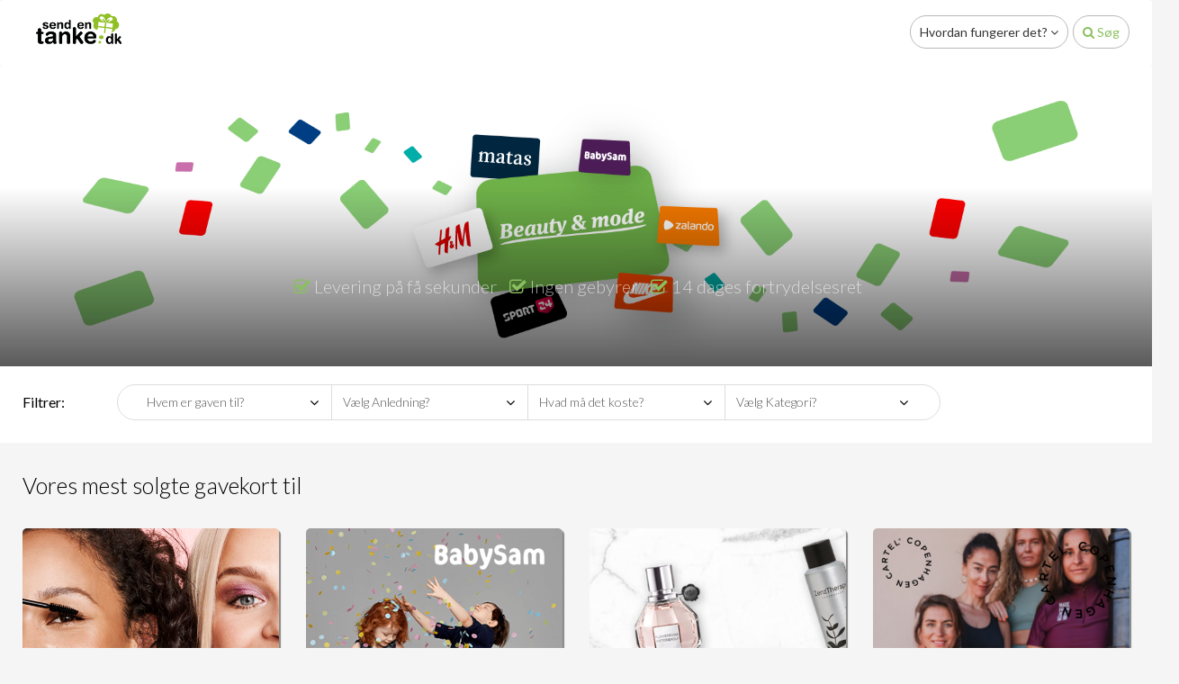

--- FILE ---
content_type: text/html; charset=utf-8
request_url: https://sendentanke.dk/category/beautyogmode
body_size: 44396
content:

<!DOCTYPE html>
<html prefix="og: http://ogp.me/ns#" lang="da">
<head>
		<!-- Cached copy from: 24. januar 2026 04:40:06 -->
	<!-- Cookie Consent by https://cookieinformation.com -->
	<script id="CookieConsent" src="https://policy.app.cookieinformation.com/uc.js" data-culture="DA" type="text/javascript"></script>
	<!-- End Cookie Consent -->
	<!-- Google Tag Manager -->
	<script type="text/javascript">
		(function (w, d, s, l, i) {
		w[l] = w[l] || []; w[l].push({
		'gtm.start':
		new Date().getTime(), event: 'gtm.js'
		}); var f = d.getElementsByTagName(s)[0],
		j = d.createElement(s), dl = l != 'dataLayer' ? '&l=' + l : ''; j.async = true; j.src =
		'https://www.googletagmanager.com/gtm.js?id=' + i + dl; f.parentNode.insertBefore(j, f);
		})(window, document, 'script', 'dataLayer', 'GTM-NFTMTD');
	</script>
	<!-- End Google Tag Manager -->
	<!-- Global site tag (gtag.js) - Google Ads: 993661948 -->
	<script async type="text/javascript" src="" data-consent-src="https://www.googletagmanager.com/gtag/js?id=AW-993661948" data-category-consent="cookie_cat_marketing"></script>
	<script type="text/javascript">
		window.addEventListener('CookieInformationConsentGiven', function (event) {
			if (CookieInformation.getConsentGivenFor('cookie_cat_marketing')) {
				window.dataLayer = window.dataLayer || [];
				function gtag() { dataLayer.push(arguments); }
				gtag('js', new Date()); gtag('config', 'AW-993661948');
			}
		});
	</script>
	<!-- End Global site tag -->
	<!-- Start Elevio tag -->
	
	<!-- End Elevio tag -->
	<meta charset="utf-8" />
	<meta name="viewport" content="width=device-width, initial-scale=1.0">
	<link rel="dns-prefetch" href="//data.huuray.com">
	<title>Beauty&amp;mode</title>
	<meta property="og:title" content="Beauty&amp;mode" />
	<meta name="description" content="Beauty&amp;mode " />
	<meta property="og:description" content="Beauty&amp;mode " />
	<meta property="og:type" content="website" />
		<meta property="og:url" content="https://sendentanke.dk/category/beautyogmode" />
			<meta property="og:image" content="https://data.huuray.com/Category_3509/Image/133004601302887380-960x300.png" />
	<link href="/css/header?v=NxCa68orqmsbPH2rdILOZkmZp91yjgisSYS46aD7rmg1" rel="stylesheet"/>

	<script src="/js/header?v=hGHzFJEersHaglxbJh0hhlrxFmsFFcesorCCmE406o01"></script>

	<script type="text/javascript">
		window.addEventListener('CookieInformationConsentGiven', function (event) {
			if (CookieInformation.getConsentGivenFor('cookie_cat_statistic')) {
				/* Google Analytics */
				(function (i, s, o, g, r, a, m) {
					i['GoogleAnalyticsObject'] = r; i[r] = i[r] || function () {
						(i[r].q = i[r].q || []).push(arguments)
					}, i[r].l = 1 * new Date(); a = s.createElement(o),
						m = s.getElementsByTagName(o)[0]; a.async = 1; a.src = g; m.parentNode.insertBefore(a, m)
				})(window, document, 'script', 'https://www.google-analytics.com/analytics.js', 'ga');

				ga('create', 'UA-35606638-6', 'auto');
				ga('require', 'displayfeatures');
				ga('require', 'linker');
				ga('require', 'ecommerce');
				ga('send', 'pageview');
			}

			if (CookieInformation.getConsentGivenFor('cookie_cat_marketing')) {
				/* Facebook */
				!function (f, b, e, v, n, t, s) {
					if (f.fbq) return; n = f.fbq = function () {
						n.callMethod ?
					n.callMethod.apply(n, arguments) : n.queue.push(arguments)
					}; if (!f._fbq) f._fbq = n;
					n.push = n; n.loaded = !0; n.version = '2.0'; n.queue = []; t = b.createElement(e); t.async = !0;
					t.src = v; s = b.getElementsByTagName(e)[0]; s.parentNode.insertBefore(t, s)
				}(window, document, 'script', 'https://connect.facebook.net/en_US/fbevents.js');

				fbq('init', '741456262577932');
				fbq('track', "PageView");
			}
		});
	</script>
		<script type="text/javascript">
			window.addEventListener('CookieInformationConsentGiven', function (event) {
				if (CookieInformation.getConsentGivenFor('cookie_cat_functional')) {
					/* Hotjar */
					(function (h, o, t, j, a, r) {
						h.hj = h.hj || function () { (h.hj.q = h.hj.q || []).push(arguments) };
						h._hjSettings = { hjid: 220241, hjsv: 5 };
						a = o.getElementsByTagName('head')[0];
						r = o.createElement('script'); r.async = 1;
						r.src = t + h._hjSettings.hjid + j + h._hjSettings.hjsv;
						a.appendChild(r);
					})(window, document, '//static.hotjar.com/c/hotjar-', '.js?sv=');
					/* Hotjar */
				}
			});
		</script>
	<noscript>
		<img height="1" width="1" style="display:none;visibility:hidden" src="https://www.facebook.com/tr?id=741456262577932&ev=PageView&noscript=1" />
	</noscript>
</head>
<body class="language-da-DK">
	<!-- Google Tag Manager (noscript) -->
	<noscript>
		<iframe src="https://www.googletagmanager.com/ns.html?id=GTM-MS2Q7QN" height="0" width="0" style="display:none;visibility:hidden"></iframe>
	</noscript>
	<!-- End Google Tag Manager (noscript) -->
	<div class="navbar navbar-default">
		<div class="container">
			<div class="navbar-header">
				<button type="button" class="navbar-toggle pull-left" data-toggle="collapse" data-target=".navbar-collapse">
					<span class="icon-bar"></span><span class="icon-bar"></span><span class="icon-bar"></span>
				</button>
						<button type="button" class="navbar-toggle-search pull-right" data-toggle="collapse" data-target="#clerk-search-field">
							<i class="fa fa-search"></i>
						</button>
										<a href="#" class="navbar-brand">
							<picture class="img-responsive">
								<source media="(min-width: 961px)" srcset="/images/design/sendentanke_dk/logo-black-95x34.png" />
								<source srcset="/images/design/sendentanke_dk/logo-white-95x34.png" />
								<img src="/images/design/sendentanke_dk/logo-black-95x34.png" class="img-responsive" />
							</picture>
						</a>
			</div>
			<div class="navbar-collapse collapse">
				<ul class="nav navbar-nav navbar-right">
													<li><button class="btn btn-default btn-round" data-toggle="collapse" data-target="#howitworks-field" data-parent="#bar-sub">Hvordan fungerer det? <span class="fa fa-angle-down"></span></button></li>
							<li><button class="btn btn-default btn-round huuray-green visible-lg visible-md" data-toggle="collapse" data-target="#clerk-search-field" data-parent="#bar-sub"><span class="fa fa-search"></span> S&#248;g</button></li>
				</ul>
			</div>
		</div>
	</div>
		<div class="white-bg">
			<div class="panel-group" id="bar-sub" aria-multiselectable="true">
					<div class="panel">
						<div class="panel-collapse collapse" id="clerk-search-field">
							<div class="panel-body">
								<div class="container">
									<div class="row">
										<div class="col-md-12">
											<input type="text" id="clerk-search" name="clerk-search" class="form-control cleckio" placeholder="S&#248;g gavekort" />
											<span class="clerk"
												  data-template="@search"
												  data-instant-search="#clerk-search"
												  data-instant-search-suggestions="8"
												  data-instant-search-categories="8"
												  data-instant-search-pages="8"
												  data-instant-search-positioning="off"
												  style="display: block !important; padding: 10px;">
											</span>
										</div>
									</div>
								</div>
							</div>
						</div>
					</div>
				<div class="panel">
					<div class="panel-collapse collapse" id="howitworks-field">
						<div class="panel-body hiw-bg">
							<div class="container">
								<div class="row">
									<div class="col-xs-12 text-center">
										<div class="headline">S&#229;dan fungerer det:</div>
										<div> </div>
									</div>
									<div class="col-sm-4">
										<p class="step">
											<span class="fa fa-stack fa-lg number-circle pull-left">
												<i class="fa fa-circle fa-stack-2x"></i>
												<b class="fa-stack-1x circle-text">1</b>
											</span>
											<div class="step-headline">V&#230;lg gavekortet</div>
											<div>V&#230;lg mellem 100-vis af butikker &amp; oplevelser</div>
										</p>
									</div>
									<div class="col-sm-4">
										<p class="step">
											<span class="fa fa-stack fa-lg number-circle pull-left">
												<i class="fa fa-circle fa-stack-2x"></i>
												<b class="fa-stack-1x circle-text">2</b>
											</span>
											<div class="step-headline">Send gavekortet</div>
											<div>Levering p&#229; f&#229; sekunder via e-mail eller SMS</div>
										</p>
									</div>
									<div class="col-sm-4">
										<p class="step">
											<span class="fa fa-stack fa-lg number-circle pull-left">
												<i class="fa fa-circle fa-stack-2x"></i>
												<b class="fa-stack-1x circle-text">3</b>
											</span>
											<div class="step-headline">Indl&#248;s gavekortet</div>
											<div>Indl&#248;s gavekortet i butikken eller p&#229; webshop</div>
										</p>
									</div>
								</div>
							</div>
						</div>
					</div>
				</div>
				<div class="panel">
					<div class="panel-collapse collapse" id="inspiration-field">
						<div class="panel-body">
							<div class="container">
								<div class="row">
									<div class="col-md-2">
										<p class="h2">Modtager</p>
										<ul class="fa-ul">
												<li><i class="fa-li fa fa-angle-double-right"></i><a href="/category/gaven-til-boern">Gaven til b&#248;rn</a></li>
												<li><i class="fa-li fa fa-angle-double-right"></i><a href="/category/gaven-til-ham">Gaven til ham</a></li>
												<li><i class="fa-li fa fa-angle-double-right"></i><a href="/category/gaven-til-hende">Gaven til hende</a></li>
												<li><i class="fa-li fa fa-angle-double-right"></i><a href="/category/alle-gavekort">Alle gavekort</a></li>
												<li><i class="fa-li fa fa-angle-double-right"></i><a href="/category/gaver-til-far">Gaver til far</a></li>
												<li><i class="fa-li fa fa-angle-double-right"></i><a href="/category/gaver-til-mor">Gaver til mor</a></li>
										</ul>
									</div>
									<div class="col-md-2">
										<p class="h2">Anledning</p>
										<ul class="fa-ul">
												<li><i class="fa-li fa fa-angle-double-right"></i><a href="/category/fars-dag-gave">Fars dags gave</a></li>
												<li><i class="fa-li fa fa-angle-double-right"></i><a href="/category/indflyttergave">Indflyttergave</a></li>
												<li><i class="fa-li fa fa-angle-double-right"></i><a href="/category/studentergave">Studentergave</a></li>
												<li><i class="fa-li fa fa-angle-double-right"></i><a href="/category/julegaver">Julegave</a></li>
												<li><i class="fa-li fa fa-angle-double-right"></i><a href="/category/jubilaeumsgave">Jubil&#230;umsgave</a></li>
												<li><i class="fa-li fa fa-angle-double-right"></i><a href="/category/valentinsgave">Valentinsgave</a></li>
												<li><i class="fa-li fa fa-angle-double-right"></i><a href="/category/konfirmationsgave">Konfirmationsgave</a></li>
												<li><i class="fa-li fa fa-angle-double-right"></i><a href="/category/mors-dag-gave">Mors dags gave</a></li>
												<li><i class="fa-li fa fa-angle-double-right"></i><a href="/category/vaertindegave">V&#230;rtindegave</a></li>
												<li><i class="fa-li fa fa-angle-double-right"></i><a href="/category/barselsgave">Barselsgave</a></li>
										</ul>
									</div>
									<div class="col-md-8">
										<div class="row">
											<div class="col-md-4">
												<p class="h2">Kategorier</p>
												<ul class="fa-ul">
														<li><i class="fa-li fa fa-angle-double-right"></i><a href="/category/skattefrit-gavekort">Det Skattefrie Gavekort til Oplevelsesindustrien </a></li>
														<li><i class="fa-li fa fa-angle-double-right"></i><a href="/category/oplevelsesgaver">Oplevelsesgaver</a></li>
														<li><i class="fa-li fa fa-angle-double-right"></i><a href="/category/bolig-interioer">Bolig &amp; interi&#248;r</a></li>
														<li><i class="fa-li fa fa-angle-double-right"></i><a href="/category/boeger-magasiner">B&#248;ger &amp; magasiner</a></li>
														<li><i class="fa-li fa fa-angle-double-right"></i><a href="/category/elektronik-gadgets">Elektronik &amp; gadgets</a></li>
														<li><i class="fa-li fa fa-angle-double-right"></i><a href="/category/legetoej-babyartikler">Leget&#248;j &amp; babyartikler</a></li>
														<li><i class="fa-li fa fa-angle-double-right"></i><a href="/category/mad-og-drikke-gavekort">Mad &amp; drikke</a></li>
														<li><i class="fa-li fa fa-angle-double-right"></i><a href="/category/personlig-pleje">Personlig pleje</a></li>
														<li><i class="fa-li fa fa-angle-double-right"></i><a href="/category/rejse-gavekort">Rejsegavekort</a></li>
														<li><i class="fa-li fa fa-angle-double-right"></i><a href="/category/toej-accesories">T&#248;j &amp; accessories</a></li>
												</ul>
											</div>
											<div class="col-md-8">
												<p class="h2">Butikker</p>
												<div class="row">
													<div class="col-md-6">
														<ul class="fa-ul">
																<li><i class="fa-li fa fa-angle-double-right"></i><a href="/product/jysk-gavekort">JYSK Gavekort</a></li>
																<li><i class="fa-li fa fa-angle-double-right"></i><a href="/product/biograf-gavekort">Biograf Gavekort</a></li>
																<li><i class="fa-li fa fa-angle-double-right"></i><a href="/product/gavekort-magasin">Magasin Gavekort</a></li>
																<li><i class="fa-li fa fa-angle-double-right"></i><a href="/product/spies-gavekort">Spies Gavekort</a></li>
																<li><i class="fa-li fa fa-angle-double-right"></i><a href="/product/hm-gavekort">H&amp;M Gavekort</a></li>
																<li><i class="fa-li fa fa-angle-double-right"></i><a href="/product/sunset-boulevard-gavekort">Sunset Boulevard Gavekort</a></li>
																<li><i class="fa-li fa fa-angle-double-right"></i><a href="/product/lalandia-gavekort">Lalandia Gavekort</a></li>
																<li><i class="fa-li fa fa-angle-double-right"></i><a href="/product/restaurant-flammen-gavekort">Restaurant Flammen Gavekort</a></li>
																<li><i class="fa-li fa fa-angle-double-right"></i><a href="/product/djurssommerland-gavekort">Djurs Sommerland Gavekort</a></li>
														</ul>
													</div>
													<div class="col-md-6">
														<ul class="fa-ul">
																<li><i class="fa-li fa fa-angle-double-right"></i><a href="/product/wunderwear-gavekort">Wunderwear Gavekort</a></li>
																<li><i class="fa-li fa fa-angle-double-right"></i><a href="/product/saxo-gavekort">Saxo.com - Gavekort</a></li>
																<li><i class="fa-li fa fa-angle-double-right"></i><a href="/product/coolstuff-gavekort">Coolstuff Gavekort</a></li>
																<li><i class="fa-li fa fa-angle-double-right"></i><a href="/product/biograf-gavekort">Biograf Gavekort</a></li>
																<li><i class="fa-li fa fa-angle-double-right"></i><a href="/product/mofibo-gavekort-dk">Mofibo Gavekort</a></li>
														</ul>
													</div>
												</div>
											</div>
										</div>
									</div>
								</div>
							</div>
						</div>
					</div>
				</div>
			</div>
		</div>
	<div class="content-body view view-category view-category-details category-3509">
		
		

<script type="text/javascript">
	window.addEventListener('CookieInformationConsentGiven', function (event) {
		if (CookieInformation.getConsentGivenFor('cookie_cat_marketing')) {
			fbq('track', 'ViewContent');
		}
	});
</script>
<header class="box" style="background-image: url(https://data.huuray.com/Category_3509/Image/133004601302887380-1920x600.png);">
	
	<div class="box-overlay css-gradiant">
		<div class="box-overlay-text">
			<div class="container">
				<div class="row">
					<div class="col-md-1">

					</div>
					<div class="col-md-1 pull-md-right">

					</div>
					<div class="col-md-10">
						<h1 class="text-center"></h1>
							<div class="subheadline hidden-xs"></div>
							<div class="promoline text-center">
								<ul class="list-inline">
									<li><i class="fa fa-check-square-o huuray-green" aria-hidden="true"></i> Levering p&#229; f&#229; sekunder</li>
									<li><i class="fa fa-check-square-o huuray-green" aria-hidden="true"></i> Ingen gebyrer</li>
									<li><i class="fa fa-check-square-o huuray-green" aria-hidden="true"></i> 14 dages fortrydelsesret</li>
								</ul>
							</div>
					</div>
				</div>
			</div>
		</div>
	</div>
</header>
	<div class="content-bg-white filters-giftcards">
		<div class="container">
			<div class="row">
				<div class="col-md-1">
					<label>Filtrer:</label>
				</div>
				<div class="col-md-9">
					<div class="filters-giftcard-options">
						<div class="row">
							<div class="col-md-3">
								<select class="form-control" name="category-receiver">
									<option value="">Hvem er gaven til?</option>
										<option value="7" >Gaven til b&#248;rn</option>
										<option value="2" >Gaven til ham</option>
										<option value="6" >Gaven til hende</option>
										<option value="3260" >Alle gavekort</option>
										<option value="1026" >Gaver til far</option>
										<option value="1025" >Gaver til mor</option>
								</select>
								<i class="fa fa-angle-down" aria-hidden="true"></i>
							</div>
							<div class="col-md-3">
								<select class="form-control" name="category-occasion">
									<option value="">V&#230;lg Anledning?</option>
										<option value="24" >Fars dags gave</option>
										<option value="19" >Indflyttergave</option>
										<option value="3117" >Studentergave</option>
										<option value="28" >Julegave</option>
										<option value="30" >Jubil&#230;umsgave</option>
										<option value="33" >Valentinsgave</option>
										<option value="31" >Konfirmationsgave</option>
										<option value="25" >Mors dags gave</option>
										<option value="34" >V&#230;rtindegave</option>
										<option value="17" >Barselsgave</option>
								</select>
								<i class="fa fa-angle-down" aria-hidden="true"></i>
							</div>
							<div class="col-md-3">
								<select class="form-control" name="category-price">
									<option value="">Hvad m&#229; det koste?</option>
										<option value="3262" >Fra 0 - 100,-</option>
										<option value="3282" >Fra 101-300 ,-</option>
										<option value="3283" >Fra 301-500,-</option>
										<option value="3284" >Fra 501-1000,-</option>
										<option value="3285" >Fra 1001 - 3000,-</option>
										<option value="3286" >Fra 3001 - 5000,-</option>
								</select>
								<i class="fa fa-angle-down" aria-hidden="true"></i>
							</div>
							<div class="col-md-3">
								<select class="form-control" name="category-custom">
									<option value="">V&#230;lg Kategori?</option>
										<option value="3392"  data-href="/category/skattefrit-gavekort">Det Skattefrie Gavekort til Oplevelsesindustrien </option>
										<option value="1043"  data-href="/category/oplevelsesgaver">Oplevelsesgaver</option>
										<option value="3316"  data-href="/category/bolig-interioer">Bolig &amp; interi&#248;r</option>
										<option value="3313"  data-href="/category/boeger-magasiner">B&#248;ger &amp; magasiner</option>
										<option value="3318"  data-href="/category/elektronik-gadgets">Elektronik &amp; gadgets</option>
										<option value="3320"  data-href="/category/legetoej-babyartikler">Leget&#248;j &amp; babyartikler</option>
										<option value="3203"  data-href="/category/mad-og-drikke-gavekort">Mad &amp; drikke</option>
										<option value="3315"  data-href="/category/personlig-pleje">Personlig pleje</option>
										<option value="3244"  data-href="/category/rejse-gavekort">Rejsegavekort</option>
										<option value="3312"  data-href="/category/toej-accesories">T&#248;j &amp; accessories</option>
								</select>
								<i class="fa fa-angle-down" aria-hidden="true"></i>
							</div>
						</div>
					</div>
				</div>
			</div>
		</div>
	</div>
<div class="container content-products">
		<div class="row margin margin-bottom-30">
			<div class="col-md-12">
				<div class="headline">
					Vores mest solgte gavekort til 
				</div>
			</div>
		</div>
	<div class="row margin margin-bottom-30">
			<div class="col-sm-6 col-md-3">
				<a href="/product/matas-gavekort" class="box box-col-sm-6 box-col-md-3 margin margin-bottom-30 list-product-item product-5013 category-receiver-1026 category-receiver-2 category-receiver-6 category-receiver-1025 category-price-3262 category-price-3282 category-occasions-17 category-occasions-23 category-occasions-24 category-occasions-27 category-occasions-19 category-occasions-30 category-occasions-28 category-occasions-31 category-occasions-25 category-occasions-3117 category-occasions-33 category-occasions-34" style="background-image:url(https://data.huuray.com/Product_5013/ListImage/gavekort-til-matas.jpg);">
					
					<div class="box-overlay css-gradiant">
						<div class="box-overlay-text">
								<div class="headline">Matas Gavekort</div>
								<div class="subheadline">Dufte, hudpleje &amp; make-up mm.</div>
							<hr />
							<div class="text-right">
								<span class="price-text">
									Fra<br />
									DKK
								</span>
								<span class="price-value">50</span>
								<!-- googleoff: index-->
								<div class="btn btn-round">V&#230;lg Gavekort</div>
								<!-- googleon: index -->
							</div>
						</div>
					</div>
				</a>
			</div>
			<div class="col-sm-6 col-md-3">
				<a href="/product/babysam-gavekort" class="box box-col-sm-6 box-col-md-3 margin margin-bottom-30 list-product-item product-5264 category-receiver-7 category-receiver-6 category-receiver-1025 category-occasions-17 category-occasions-23 category-occasions-24 category-occasions-27 category-occasions-19 category-occasions-30 category-occasions-28 category-occasions-31 category-occasions-25 category-occasions-3117 category-occasions-33 category-occasions-34" style="background-image:url(https://data.huuray.com/Product_5264/ListImage/131787943828973714.png);">
					
					<div class="box-overlay css-gradiant">
							<div class="box-overlay-logo">
								<img class="store-brand-logo img-responsive" src="https://data.huuray.com/Store_1231/Logo/132542364428171618-130x85.png" alt="" />
							</div>
						<div class="box-overlay-text">
								<div class="headline">Babysam Gavekort</div>
								<div class="subheadline">Babysam gavekort</div>
							<hr />
							<div class="text-right">
								<span class="price-text">
									Fra<br />
									DKK
								</span>
								<span class="price-value">50</span>
								<!-- googleoff: index-->
								<div class="btn btn-round">V&#230;lg Gavekort</div>
								<!-- googleon: index -->
							</div>
						</div>
					</div>
				</a>
			</div>
			<div class="col-sm-6 col-md-3">
				<a href="/product/beautycos-gavekort" class="box box-col-sm-6 box-col-md-3 margin margin-bottom-30 list-product-item product-5662 category-receiver-6 category-receiver-1025 category-occasions-17 category-occasions-23 category-occasions-27 category-occasions-19 category-occasions-30 category-occasions-28 category-occasions-25 category-occasions-3117 category-occasions-33 category-occasions-34" style="background-image:url(https://data.huuray.com/Product_5662/ListImage/131654940599933493.jpg);">
					
					<div class="box-overlay css-gradiant">
						<div class="box-overlay-text">
								<div class="headline">BEAUTYCOS Gavekort </div>
								<div class="subheadline">Alt indenfor personlig pleje</div>
							<hr />
							<div class="text-right">
								<span class="price-text">
									Fra<br />
									DKK
								</span>
								<span class="price-value">100</span>
								<!-- googleoff: index-->
								<div class="btn btn-round">V&#230;lg Gavekort</div>
								<!-- googleon: index -->
							</div>
						</div>
					</div>
				</a>
			</div>
			<div class="col-sm-6 col-md-3">
				<a href="/product/copenhagen-cartel-gavekort" class="box box-col-sm-6 box-col-md-3 margin margin-bottom-30 list-product-item product-16724 " style="background-image:url(https://d.huuray.com/Products/e30f9866-349a-488c-84ea-470071b4d1f4/ListImage/133413319673809455.png);">
					
					<div class="box-overlay css-gradiant">
							<div class="box-overlay-logo">
								<img class="store-brand-logo img-responsive" src="https://data.huuray.com/Store_4469/Logo/132943166420855208-130x85.png" />
							</div>
						<div class="box-overlay-text">
								<div class="headline">Copenhagen Cartel Gavekort</div>
								<div class="subheadline">Fokus p&#229; genanvendelighed</div>
							<hr />
							<div class="text-right">
								<span class="price-text">
									Fra<br />
									DKK
								</span>
								<span class="price-value">100</span>
								<!-- googleoff: index-->
								<div class="btn btn-round">V&#230;lg Gavekort</div>
								<!-- googleon: index -->
							</div>
						</div>
					</div>
				</a>
			</div>
	</div>
			<div class="row margin margin-bottom-30">
				<div class="col-md-12">
					<div class="headline">
						Beauty &amp; mode
					</div>
				</div>
			</div>
		<div class="row margin margin-bottom-30">

				<div class="col-sm-6 col-md-3">
					<a href="/product/name-it-gavekort" class="box box-col-sm-6 box-col-md-3 margin margin-bottom-30 list-product-item no-1 product-5833 category-receiver-7 category-receiver-6 category-receiver-1025 category-occasions-17 category-occasions-23 category-occasions-27 category-occasions-19 category-occasions-30 category-occasions-28 category-occasions-3117 category-occasions-33 category-occasions-34" style="background-image:url(https://d.huuray.com/Products/82733d02-d61b-462b-b539-38f77e50bba8/ListImage/133415011036224138.png);">
						<div class="box-overlay css-gradiant">
							<div class="box-overlay-text">
									<div class="headline">NAME IT Gavekort</div>
									<div class="subheadline">B&#248;rnet&#248;j</div>
								<hr />
								<div class="text-right">
									<span class="price-text">
										Fra<br />
										DKK
									</span>
									<span class="price-value">50</span>
									<!-- googleoff: index-->
									<div class="btn btn-round">V&#230;lg Gavekort</div>
									<!-- googleon: index -->
								</div>
							</div>
						</div>
					</a>
				</div>
				<div class="col-sm-6 col-md-3">
					<a href="/product/helm-gavekort" class="box box-col-sm-6 box-col-md-3 margin margin-bottom-30 list-product-item no-2 product-5711 category-receiver-6 category-receiver-1025 category-occasions-17 category-occasions-23 category-occasions-27 category-occasions-19 category-occasions-30 category-occasions-28 category-occasions-25 category-occasions-3117 category-occasions-33 category-occasions-34" style="background-image:url(https://data.huuray.com/Product_5711/ListImage/132753942446723463.png);">
						<div class="box-overlay css-gradiant">
							<div class="box-overlay-text">
									<div class="headline">Helm Gavekort</div>
									<div class="subheadline">Tasker og accessories</div>
								<hr />
								<div class="text-right">
									<span class="price-text">
										Fra<br />
										DKK
									</span>
									<span class="price-value">200</span>
									<!-- googleoff: index-->
									<div class="btn btn-round">V&#230;lg Gavekort</div>
									<!-- googleon: index -->
								</div>
							</div>
						</div>
					</a>
				</div>
				<div class="col-sm-6 col-md-3">
					<a href="/product/vila-gavekort" class="box box-col-sm-6 box-col-md-3 margin margin-bottom-30 list-product-item no-3 product-6094 category-receiver-6 category-receiver-1025 category-occasions-17 category-occasions-23 category-occasions-27 category-occasions-19 category-occasions-30 category-occasions-28 category-occasions-25 category-occasions-3117 category-occasions-33 category-occasions-34" style="background-image:url(https://data.huuray.com/Product_6094/ListImage/132881901382495488.jpg);">
						<div class="box-overlay css-gradiant">
								<div class="box-overlay-logo">
									<img class="store-brand-logo img-responsive b-lazy" src="https://data.huuray.com/Store_1324/Logo/131860490827934688-130x85.png" alt="" />
								</div>
							<div class="box-overlay-text">
									<div class="headline">VILA - Gavekort </div>
									<div class="subheadline">T&#248;j til den moderne kvinde</div>
								<hr />
								<div class="text-right">
									<span class="price-text">
										Fra<br />
										DKK
									</span>
									<span class="price-value">50</span>
									<!-- googleoff: index-->
									<div class="btn btn-round">V&#230;lg Gavekort</div>
									<!-- googleon: index -->
								</div>
							</div>
						</div>
					</a>
				</div>
				<div class="col-sm-6 col-md-3">
					<a href="/product/hm-gavekort" class="box box-col-sm-6 box-col-md-3 margin margin-bottom-30 list-product-item no-4 product-5160 category-receiver-3260 category-price-3262 category-occasions-17 category-occasions-23 category-occasions-24 category-occasions-27 category-occasions-19 category-occasions-30 category-occasions-28 category-occasions-31 category-occasions-3117 category-occasions-33 category-occasions-34" style="background-image:url(https://d.huuray.com/Products/1cad9542-5b92-4a89-b93b-a6966b2f28a7/ListImage/134019695738967293.jpg);">
						<div class="box-overlay css-gradiant">
							<div class="box-overlay-text">
									<div class="headline">H&amp;M Gavekort</div>
									<div class="subheadline">T&#248;j og accessories med et H&amp;M-gavekort</div>
								<hr />
								<div class="text-right">
									<span class="price-text">
										Fra<br />
										DKK
									</span>
									<span class="price-value">50</span>
									<!-- googleoff: index-->
									<div class="btn btn-round">V&#230;lg Gavekort</div>
									<!-- googleon: index -->
								</div>
							</div>
						</div>
					</a>
				</div>
				<div class="col-sm-6 col-md-3">
					<a href="/product/hunkemoeller-gavekort" class="box box-col-sm-6 box-col-md-3 margin margin-bottom-30 list-product-item no-5 product-12882 " style="background-image:url(https://d.huuray.com/Products/d2adbe43-1ea2-4255-8d20-fd920e9cae20/ListImage/133384829239443145.png);">
						<div class="box-overlay css-gradiant">
							<div class="box-overlay-text">
									<div class="headline">Hunkem&#246;ller Gavekort</div>
									<div class="subheadline">Den ultimative gave, der g&#248;r enhver kvinde glad</div>
								<hr />
								<div class="text-right">
									<span class="price-text">
										Fra<br />
										DKK
									</span>
									<span class="price-value">100</span>
									<!-- googleoff: index-->
									<div class="btn btn-round">V&#230;lg Gavekort</div>
									<!-- googleon: index -->
								</div>
							</div>
						</div>
					</a>
				</div>
				<div class="col-sm-6 col-md-3">
					<a href="/product/jagtvildt-gavekort" class="box box-col-sm-6 box-col-md-3 margin margin-bottom-30 list-product-item no-6 product-5843 category-receiver-1026 category-receiver-2 category-receiver-1025 category-price-3282 category-price-3283 category-price-3284 category-occasions-17 category-occasions-23 category-occasions-24 category-occasions-27 category-occasions-19 category-occasions-30 category-occasions-28 category-occasions-3117 category-occasions-33 category-occasions-34" style="background-image:url(https://d.huuray.com/Products/9805b6f5-6312-4709-bfc1-714a354c320a/ListImage/133379624431530787.png);">
						<div class="box-overlay css-gradiant">
								<div class="box-overlay-logo">
									<img class="store-brand-logo img-responsive b-lazy" src="https://data.huuray.com/Store_1310/ListImage/131756882566609417-130x85.png" />
								</div>
							<div class="box-overlay-text">
									<div class="headline">Jagt &amp; Vildt Gavekort</div>
									<div class="subheadline">Jagt &amp; Vildt - Din jagtbutik online</div>
								<hr />
								<div class="text-right">
									<span class="price-text">
										Fra<br />
										DKK
									</span>
									<span class="price-value">10</span>
									<!-- googleoff: index-->
									<div class="btn btn-round">V&#230;lg Gavekort</div>
									<!-- googleon: index -->
								</div>
							</div>
						</div>
					</a>
				</div>
				<div class="col-sm-6 ">
					<a href="/product/sport24-gavekort" class="box box-col-sm-6 box- margin margin-bottom-30 list-product-item no-7 product-5451 category-receiver-1026 category-receiver-2 category-receiver-6 category-receiver-1025 category-occasions-17 category-occasions-23 category-occasions-24 category-occasions-27 category-occasions-19 category-occasions-30 category-occasions-28 category-occasions-31 category-occasions-25 category-occasions-3117 category-occasions-33 category-occasions-34" style="background-image:url(https://d.huuray.com/Products/1a78a9b4-c0f2-401e-bdfe-415ef49cbfb7/ProductImage2/133403764931934637.jpg);">
						<div class="box-overlay css-gradiant">
							<div class="box-overlay-text">
									<div class="headline">Sport 24 Gavekort</div>
									<div class="subheadline">Sportst&#248;j og sportsudstyr</div>
								<hr />
								<div class="text-right">
									<span class="price-text">
										Fra<br />
										DKK
									</span>
									<span class="price-value">100</span>
									<!-- googleoff: index-->
									<div class="btn btn-round">V&#230;lg Gavekort</div>
									<!-- googleon: index -->
								</div>
							</div>
						</div>
					</a>
				</div>
				<div class="col-sm-6 col-md-3">
					<a href="/product/nelly-gavekort" class="box box-col-sm-6 box-col-md-3 margin margin-bottom-30 list-product-item no-8 product-5149 category-receiver-6 category-receiver-1025 category-price-3262 category-price-3282 category-price-3283 category-occasions-17 category-occasions-23 category-occasions-24 category-occasions-27 category-occasions-19 category-occasions-30 category-occasions-28 category-occasions-31 category-occasions-25 category-occasions-3117 category-occasions-33 category-occasions-34" style="background-image:url(https://data.huuray.com/Product_5149/ListImage/131701676446974328.jpg);">
						<div class="box-overlay css-gradiant">
								<div class="box-overlay-logo">
									<img class="store-brand-logo img-responsive b-lazy" src="https://data.huuray.com/Store_1172/Logo/131701681508384162-130x85.png" />
								</div>
							<div class="box-overlay-text">
									<div class="headline">Nelly.com Gavekort</div>
									<div class="subheadline">Gavekort til Nelly.com</div>
								<hr />
								<div class="text-right">
									<span class="price-text">
										Fra<br />
										DKK
									</span>
									<span class="price-value">50</span>
									<!-- googleoff: index-->
									<div class="btn btn-round">V&#230;lg Gavekort</div>
									<!-- googleon: index -->
								</div>
							</div>
						</div>
					</a>
				</div>
		</div>
				<div class="row margin margin-bottom-60 padding padding-top-30">
				<div class="col-md-12 text-center">
					<a href="/category/alle-gavekort-dk" class="btn btn-default btn-round">Se alle gavekort <i class="fa fa-angle-right" aria-hidden="true"></i></a>
				</div>
			</div>
		<div class="row margin margin-bottom-30">
			<div class="col-md-12">
				<div class="headline text-center">S&#229;dan fungerer det:</div>
			</div>
		</div>
		<div class="bg-white margin margin-bottom-30">
			<div class="row">
				<div class="col-sm-4">
					<div class="list-how-it-work-item">
						<div class="headline huuray-green">
							1. V&#230;lg et gavekort
						</div>
						<p>Du kan vælge mellem 100-vis af butikker og webshops </p>
					</div>
				</div>
				<div class="col-sm-4">
					<div class="list-how-it-work-item">
						<div class="headline huuray-green">
							2. V&#230;lg en modtager
						</div>
						<p>Hvem vil du overraske? Gavekortet leveres på få sekunder.</p>
					</div>
				</div>
				<div class="col-sm-4">
					<div class="list-how-it-work-item" style="border-right: 0;">
						<div class="headline huuray-green">
							3. Indl&#248;s gavekort
						</div>
						<p>Gavekortet kan indløses i butikken eller på webshoppen - nemt og hurtigt </p>
					</div>
				</div>
			</div>
		</div>
</div>

	</div>
		<div class="container-fluid footer footer-newsletter hidden-xs hidden-sm">
			<div class="container">
				<div class="row">
					
					<div class="col-md-offset-2 col-md-8">
						<div class="input-group input-group-lg">
							<input type="text" class="form-control" name="footer_mailchimp_email" placeholder="&#xf0e0; Indtast din e-mailadresse">
							<span class="input-group-btn">
								<span class="btn btn-default visible-lg visible-md" onclick="mailchimp_emailsignup($('input[name=footer_mailchimp_email]'), this)">Ja tak! Tilmeld mig</span>
								<span class="btn btn-default visible-sm visible-xs" onclick="mailchimp_emailsignup($('input[name=footer_mailchimp_email]'), this)">Tilmeld mig</span>
							</span>
						</div>
					</div>
				</div>
			</div>
		</div>
		<div class="container-fluid footer footer-contact">
		<div class="container">
			<div class="padding padding-top-15">
				<div class="row">
					<div class="col-lg-10 col-lg-offset-1 text-center">
							<ul class="nav nav-justified nav-pills">
									<li></li>
									<li></li>
									<li></li>
								<li><a href="#" onclick="showCookieBanner()">Cookies</a></li>
									<li><a href="http://blog.sendentanke.dk" target="_blank">Blog</a></li>
								<li><a href="/pageview/terms">Handelsbetingelser</a></li>
									<li></li>
									<li></li>
									<li></li>
							</ul>
					</div>
				</div>
			</div>
		</div>
	</div>
	<div class="container-fluid footer footer-siteinfo">
		<div class="container">
			<div class="row">
				<div class="col-sm-3 col-xs-5 min-height min-height-35">
				</div>
				<div class="col-lg-2 col-lg-offset-1 col-md-3 col-md-offset-0 col-sm-6 col-sm-offset-3 col-xs-7 pull-md-right min-height min-height-35">
					<table class="table table-condensed table-cardlist">
						<tr>
							<td><img src="/images/design/payments/f-kort.png" alt="Forbrugsforening Logo" width="15" height="17" class="img-responsive" /></td>
														<td><img src="/images/design/payments/mobilepay.png" alt="MobilePay Logo" width="15" height="17" class="img-responsive" /></td>
														<td><img src="/images/design/payments/visa.png" alt="Visa Logo" width="30" height="16" class="img-responsive" /></td>
														<td><img src="/images/design/payments/mastercard.png" alt="MasterCard Logo" width="25" height="15" class="img-responsive" /></td>
														<td><img src="/images/design/payments/maestro.png" alt="Maestro Logo" width="25" height="15" class="img-responsive" /></td>
							<td><img src="/images/design/payments/epay.png" alt="ePay Logo" width="36" height="13" class="img-responsive" /></td>
						</tr>
					</table>
				</div>
				<div class="col-md-6 text-center min-height min-height-35">
					<p class="font-s-14">
						Huuray A/S &bull; Carl Jacobsens Vej 16 E, 2. sal, 2500 Valby &bull; CVR nr: 33948786 Copyright © 2011-2025 - Huuray A/S. All rights reserved.
					</p>
				</div>
			</div>
		</div>
	</div>
	<link href="https://fonts.googleapis.com/css?family=Lato:300,400,700" rel="stylesheet" type="text/css" />
	<link href="/css/footer?v=cAzLFiWSTEUdUcjOEtuFsCLZ5RRxGZyL1jKX4G256uo1" rel="stylesheet"/>

	<script src="/js/footer?v=epWkeawhgHNKxz9XfSSx8iSfohw7UzV_AWIPDfgLLoM1"></script>

	

	
	<script type="text/javascript">
		mailchimp_emailsignup = function (email_field, btn) {
			$.ajax({
				method: "GET",
				url: "/mailchimp/signup",
				data: {
					Email: $(email_field).val()
				}
			}).done(function (data) {
				if (data.Success) {
					$(btn).addClass('disabled');
					$(email_field).val("Tak for din tilmelding");
					$(email_field).prop("disabled", true);
				}
			});
		}
	</script>
	<script type="text/javascript">
		(function () {
			var s = document.createElement('script');
			var x = document.getElementsByTagName('script')[0];
			s.type = 'text/javascript';
			s.async = true;
			s.src = '//pxl.host/c.js';
			x.parentNode.insertBefore(s, x);
		})();
	</script>
	<script type="text/javascript">
		window.addEventListener('CookieInformationConsentGiven', function (event) {
			if (CookieInformation.getConsentGivenFor('cookie_cat_statistic')) {
				var trackcmp_email = '';
				var trackcmp = document.createElement("script");
				trackcmp.async = true;
				trackcmp.type = 'text/javascript';
				trackcmp.src = '//trackcmp.net/visit?actid=999977338&e=' + encodeURIComponent(trackcmp_email) + '&r=' + encodeURIComponent(document.referrer) + '&u=' + encodeURIComponent(window.location.href);
				var trackcmp_s = document.getElementsByTagName("script");
				if (trackcmp_s.length) {
					trackcmp_s[0].parentNode.appendChild(trackcmp);
				} else {
					var trackcmp_h = document.getElementsByTagName("head");
					trackcmp_h.length && trackcmp_h[0].appendChild(trackcmp);
				}
			}
		});
	</script>
	<!-- Start of  LinkedIn -->
	<script type="text/javascript">
		window.addEventListener('CookieInformationConsentGiven', function (event) {
			if (CookieInformation.getConsentGivenFor('cookie_cat_marketing')) {
				_linkedin_partner_id = "45983";
				window._linkedin_data_partner_ids = window._linkedin_data_partner_ids || [];
				window._linkedin_data_partner_ids.push(_linkedin_partner_id);
			}
		});
	</script>
	<script type="text/javascript">
		window.addEventListener('CookieInformationConsentGiven', function (event) {
			if (CookieInformation.getConsentGivenFor('cookie_cat_marketing')) {
				(function () {
					var s = document.getElementsByTagName("script")[0];
					var b = document.createElement("script");
					b.type = "text/javascript"; b.async = true;
					b.src = "https://snap.licdn.com/li.lms-analytics/insight.min.js";
					s.parentNode.insertBefore(b, s);
				})();
			}
		});
	</script>
	<noscript>
		<img height="1" width="1" style="display:none;" alt="" src="https://dc.ads.linkedin.com/collect/?pid=45983&fmt=gif" />
	</noscript>
	<!-- End of LinkedIn -->
		<!-- Start of Clerk.io E-commerce Personalisation tool - www.clerk.io -->
		<script type="text/javascript">
			(function(w,d){
				var e=d.createElement('script');e.type='text/javascript';e.async=true;
				e.src=(d.location.protocol=='https:'?'https':'http')+'://cdn.clerk.io/clerk.js';
				var s=d.getElementsByTagName('script')[0];s.parentNode.insertBefore(e,s);
				w.__clerk_q=w.__clerk_q||[];w.Clerk=w.Clerk||function(){w.__clerk_q.push(arguments)};
			})(window, document);
			Clerk('config', { key: 'dvj7IB2nCdHCXHxuXlVqivFxnMM9fKCD' });
		</script>
		<!-- End of Clerk.io E-commerce Personalisation tool - www.clerk.io -->
	<!-- Start of Sleeknote signup and lead generation tool - www.sleeknote.com -->
	<script id="sleeknoteScript" type="text/javascript">
		window.addEventListener('CookieInformationConsentGiven', function (event) {
			if (CookieInformation.getConsentGivenFor('cookie_cat_marketing')) {
				(function () {
					var sleeknoteScriptTag = document.createElement('script');
					sleeknoteScriptTag.type = 'text/javascript';
					sleeknoteScriptTag.charset = 'utf-8';
					sleeknoteScriptTag.src = ('https://sleeknotecustomerscripts.sleeknote.com/3004.js');
					var s = document.getElementById('sleeknoteScript');
					s.parentNode.insertBefore(sleeknoteScriptTag, s);
				})();
			}
		});
	</script>
	<!-- End of Sleeknote signup and lead generation tool - www.sleeknote.com -->
</body>
</html>


--- FILE ---
content_type: application/javascript; charset=UTF-8
request_url: https://api.clerk.io/v2/config/load?payload=%7B%22mode%22%3A%22live%22%2C%22key%22%3A%22dvj7IB2nCdHCXHxuXlVqivFxnMM9fKCD%22%2C%22visitor%22%3A%22auto%22%2C%22_%22%3A29487100%7D&callback=__clerk_cb_0
body_size: 181
content:
__clerk_cb_0({"status":"ok","results":{"contents":{"search":{"api":"search/predictive","template_id":143156,"args":{"labels":["Search"],"limit":8},"facets_data":{},"injection_data":{}}},"formatters":[],"store_settings":{"use_new_carousel":false,"observe_dom":false,"id_types":{"product":"int","sale":"int","category":"int","customer":"int"}}}});

--- FILE ---
content_type: application/javascript; charset=UTF-8
request_url: https://api.clerk.io/v2/config/designs?payload=%7B%22ids%22%3A%5B143156%5D%2C%22key%22%3A%22dvj7IB2nCdHCXHxuXlVqivFxnMM9fKCD%22%2C%22visitor%22%3A%22auto%22%2C%22_%22%3A29487100%7D&callback=__clerk_cb_1
body_size: 477
content:
__clerk_cb_1({"status":"ok","results":[{"id":143156,"html":"\u003cdiv class=\"row\"\u003e\n {% for item in products %}\n \u003cdiv class=\"col-sm-6 col-md-3\"\u003e\n \u003ca href=\"{{item.url}}\" \n class=\"box box-col-sm-6 box-col-md-3 margin margin-bottom-15 list-product-item\"\n style=\"background-image: url({{item.image}})\"\u003e\n \u003cdiv class=\"box-overlay css-gradiant\"\u003e\n \u003cdiv class=\"box-overlay-logo\"\u003e\n \u003cimg class=\"store-brand-logo img-responsive\" src=\"\"\u003e\n \u003c/div\u003e\n \u003cdiv class=\"box-overlay-text\"\u003e\n \u003cdiv class=\"headline\"\u003e{{item.name}}\u003c/div\u003e\n \u003cdiv class=\"subheadline\"\u003e{{item.subname}}\u003c/div\u003e\n \u003chr\u003e\n \u003cdiv class=\"text-right\"\u003e\n \u003cspan class=\"btn price-text\"\u003e\n Fra\u003cbr\u003e\n DKK\n \u003c/span\u003e\n \u003cspan class=\"btn price-value\"\u003e{{item.price | money 2 \".\" \",\"}}\u003c/span\u003e\n \u003c!-- googleoff: index--\u003e\n \u003cdiv class=\"btn btn-round\"\u003eVælg Gavekort\u003c/div\u003e\n \u003c!-- googleon: index --\u003e\n \u003c/div\u003e\n \u003c/div\u003e\n \u003c/div\u003e\n \u003c/a\u003e\n \u003c/div\u003e\n {% endfor %}\n\u003c/div\u003e","html_mobile":"","css":"","css_mobile":"","config":"","container":"","attributes":["image","name","price","products","subname","url"]}]});